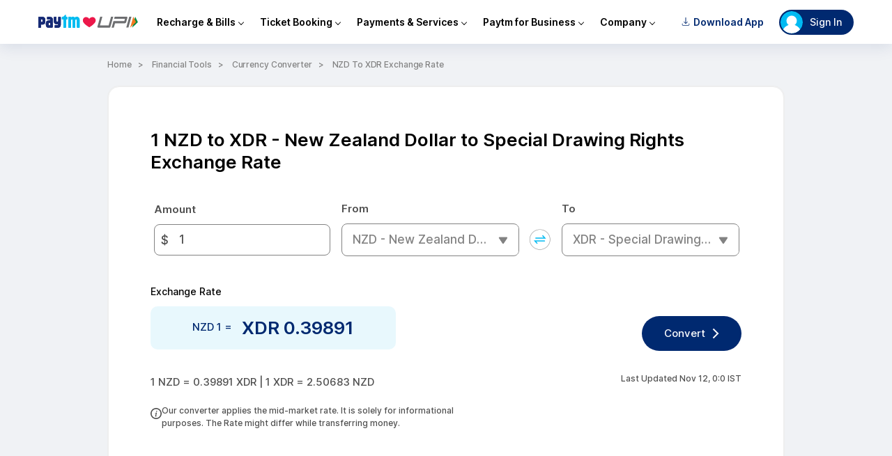

--- FILE ---
content_type: application/javascript; charset=UTF-8
request_url: https://paytm.com/cdn-cgi/challenge-platform/scripts/jsd/main.js
body_size: 4516
content:
window._cf_chl_opt={uTFG0:'g'};~function(j3,D,W,i,T,h,A,V){j3=o,function(v,S,jA,j2,c,F){for(jA={v:316,S:345,c:308,F:342,Y:322,G:355,n:344,d:353,x:336},j2=o,c=v();!![];)try{if(F=parseInt(j2(jA.v))/1+-parseInt(j2(jA.S))/2+-parseInt(j2(jA.c))/3+-parseInt(j2(jA.F))/4*(parseInt(j2(jA.Y))/5)+-parseInt(j2(jA.G))/6+-parseInt(j2(jA.n))/7*(parseInt(j2(jA.d))/8)+parseInt(j2(jA.x))/9,F===S)break;else c.push(c.shift())}catch(Y){c.push(c.shift())}}(j,982891),D=this||self,W=D[j3(302)],i=function(jF,jr,jk,jf,ja,j4,c,F,Y){return jF={v:279,S:363},jr={v:264,S:264,c:264,F:317,Y:264,G:269,n:264,d:288,x:317},jk={v:323},jf={v:286},ja={v:323,S:288,c:291,F:270,Y:347,G:291,n:270,d:347,x:286,B:317,y:286,m:286,s:317,X:264,I:317,R:264,Z:270,C:286,P:286,J:317,Q:317,e:269},j4=j3,c=String[j4(jF.v)],F={'h':function(G,jV){return jV={v:339,S:288},G==null?'':F.g(G,6,function(n,j5){return j5=o,j5(jV.v)[j5(jV.S)](n)})},'g':function(G,x,B,j6,y,s,X,I,R,Z,C,P,J,Q,E,N,j0,j1){if(j6=j4,null==G)return'';for(s={},X={},I='',R=2,Z=3,C=2,P=[],J=0,Q=0,E=0;E<G[j6(ja.v)];E+=1)if(N=G[j6(ja.S)](E),Object[j6(ja.c)][j6(ja.F)][j6(ja.Y)](s,N)||(s[N]=Z++,X[N]=!0),j0=I+N,Object[j6(ja.G)][j6(ja.F)][j6(ja.Y)](s,j0))I=j0;else{if(Object[j6(ja.c)][j6(ja.n)][j6(ja.d)](X,I)){if(256>I[j6(ja.x)](0)){for(y=0;y<C;J<<=1,x-1==Q?(Q=0,P[j6(ja.B)](B(J)),J=0):Q++,y++);for(j1=I[j6(ja.y)](0),y=0;8>y;J=J<<1|1&j1,x-1==Q?(Q=0,P[j6(ja.B)](B(J)),J=0):Q++,j1>>=1,y++);}else{for(j1=1,y=0;y<C;J=j1|J<<1,Q==x-1?(Q=0,P[j6(ja.B)](B(J)),J=0):Q++,j1=0,y++);for(j1=I[j6(ja.m)](0),y=0;16>y;J=j1&1|J<<1.81,Q==x-1?(Q=0,P[j6(ja.s)](B(J)),J=0):Q++,j1>>=1,y++);}R--,R==0&&(R=Math[j6(ja.X)](2,C),C++),delete X[I]}else for(j1=s[I],y=0;y<C;J=J<<1.84|j1&1,Q==x-1?(Q=0,P[j6(ja.I)](B(J)),J=0):Q++,j1>>=1,y++);I=(R--,0==R&&(R=Math[j6(ja.R)](2,C),C++),s[j0]=Z++,String(N))}if(''!==I){if(Object[j6(ja.G)][j6(ja.Z)][j6(ja.d)](X,I)){if(256>I[j6(ja.m)](0)){for(y=0;y<C;J<<=1,Q==x-1?(Q=0,P[j6(ja.I)](B(J)),J=0):Q++,y++);for(j1=I[j6(ja.C)](0),y=0;8>y;J=j1&1.34|J<<1,Q==x-1?(Q=0,P[j6(ja.B)](B(J)),J=0):Q++,j1>>=1,y++);}else{for(j1=1,y=0;y<C;J=J<<1.99|j1,Q==x-1?(Q=0,P[j6(ja.s)](B(J)),J=0):Q++,j1=0,y++);for(j1=I[j6(ja.P)](0),y=0;16>y;J=J<<1|j1&1.65,Q==x-1?(Q=0,P[j6(ja.s)](B(J)),J=0):Q++,j1>>=1,y++);}R--,R==0&&(R=Math[j6(ja.R)](2,C),C++),delete X[I]}else for(j1=s[I],y=0;y<C;J=J<<1|1&j1,Q==x-1?(Q=0,P[j6(ja.J)](B(J)),J=0):Q++,j1>>=1,y++);R--,R==0&&C++}for(j1=2,y=0;y<C;J=J<<1|1.44&j1,Q==x-1?(Q=0,P[j6(ja.I)](B(J)),J=0):Q++,j1>>=1,y++);for(;;)if(J<<=1,x-1==Q){P[j6(ja.Q)](B(J));break}else Q++;return P[j6(ja.e)]('')},'j':function(G,j7){return j7=j4,G==null?'':G==''?null:F.i(G[j7(jk.v)],32768,function(n,j8){return j8=j7,G[j8(jf.v)](n)})},'i':function(G,x,B,j9,y,s,X,I,R,Z,C,P,J,Q,E,N,j1,j0){for(j9=j4,y=[],s=4,X=4,I=3,R=[],P=B(0),J=x,Q=1,Z=0;3>Z;y[Z]=Z,Z+=1);for(E=0,N=Math[j9(jr.v)](2,2),C=1;N!=C;j0=P&J,J>>=1,0==J&&(J=x,P=B(Q++)),E|=(0<j0?1:0)*C,C<<=1);switch(E){case 0:for(E=0,N=Math[j9(jr.S)](2,8),C=1;C!=N;j0=J&P,J>>=1,J==0&&(J=x,P=B(Q++)),E|=C*(0<j0?1:0),C<<=1);j1=c(E);break;case 1:for(E=0,N=Math[j9(jr.c)](2,16),C=1;N!=C;j0=J&P,J>>=1,0==J&&(J=x,P=B(Q++)),E|=C*(0<j0?1:0),C<<=1);j1=c(E);break;case 2:return''}for(Z=y[3]=j1,R[j9(jr.F)](j1);;){if(Q>G)return'';for(E=0,N=Math[j9(jr.v)](2,I),C=1;C!=N;j0=J&P,J>>=1,0==J&&(J=x,P=B(Q++)),E|=C*(0<j0?1:0),C<<=1);switch(j1=E){case 0:for(E=0,N=Math[j9(jr.Y)](2,8),C=1;N!=C;j0=J&P,J>>=1,J==0&&(J=x,P=B(Q++)),E|=(0<j0?1:0)*C,C<<=1);y[X++]=c(E),j1=X-1,s--;break;case 1:for(E=0,N=Math[j9(jr.v)](2,16),C=1;N!=C;j0=P&J,J>>=1,J==0&&(J=x,P=B(Q++)),E|=(0<j0?1:0)*C,C<<=1);y[X++]=c(E),j1=X-1,s--;break;case 2:return R[j9(jr.G)]('')}if(0==s&&(s=Math[j9(jr.n)](2,I),I++),y[j1])j1=y[j1];else if(j1===X)j1=Z+Z[j9(jr.d)](0);else return null;R[j9(jr.x)](j1),y[X++]=Z+j1[j9(jr.d)](0),s--,Z=j1,s==0&&(s=Math[j9(jr.c)](2,I),I++)}}},Y={},Y[j4(jF.S)]=F.h,Y}(),T={},T[j3(319)]='o',T[j3(293)]='s',T[j3(313)]='u',T[j3(289)]='z',T[j3(354)]='n',T[j3(297)]='I',T[j3(267)]='b',h=T,D[j3(330)]=function(S,F,Y,G,jZ,jp,jR,jg,B,y,s,X,I,R){if(jZ={v:373,S:282,c:371,F:373,Y:282,G:273,n:274,d:341,x:341,B:327,y:340,m:323,s:304,X:360},jp={v:300,S:323,c:321},jR={v:291,S:270,c:347,F:317},jg=j3,F===null||void 0===F)return G;for(B=H(F),S[jg(jZ.v)][jg(jZ.S)]&&(B=B[jg(jZ.c)](S[jg(jZ.F)][jg(jZ.Y)](F))),B=S[jg(jZ.G)][jg(jZ.n)]&&S[jg(jZ.d)]?S[jg(jZ.G)][jg(jZ.n)](new S[(jg(jZ.x))](B)):function(Z,jz,C){for(jz=jg,Z[jz(jp.v)](),C=0;C<Z[jz(jp.S)];Z[C]===Z[C+1]?Z[jz(jp.c)](C+1,1):C+=1);return Z}(B),y='nAsAaAb'.split('A'),y=y[jg(jZ.B)][jg(jZ.y)](y),s=0;s<B[jg(jZ.m)];X=B[s],I=U(S,F,X),y(I)?(R='s'===I&&!S[jg(jZ.s)](F[X]),jg(jZ.X)===Y+X?x(Y+X,I):R||x(Y+X,F[X])):x(Y+X,I),s++);return G;function x(Z,C,jK){jK=o,Object[jK(jR.v)][jK(jR.S)][jK(jR.c)](G,C)||(G[C]=[]),G[C][jK(jR.F)](Z)}},A=j3(349)[j3(265)](';'),V=A[j3(327)][j3(340)](A),D[j3(346)]=function(v,S,jC,jO,F,Y,G,n){for(jC={v:369,S:323,c:323,F:290,Y:317,G:301},jO=j3,F=Object[jO(jC.v)](S),Y=0;Y<F[jO(jC.S)];Y++)if(G=F[Y],'f'===G&&(G='N'),v[G]){for(n=0;n<S[F[Y]][jO(jC.c)];-1===v[G][jO(jC.F)](S[F[Y]][n])&&(V(S[F[Y]][n])||v[G][jO(jC.Y)]('o.'+S[F[Y]][n])),n++);}else v[G]=S[F[Y]][jO(jC.G)](function(x){return'o.'+x})},f();function a(jP,jT,c,F,Y,G,n){jT=(jP={v:295,S:338,c:281,F:294,Y:361,G:292,n:309,d:362,x:351,B:335,y:315,m:359},j3);try{return c=W[jT(jP.v)](jT(jP.S)),c[jT(jP.c)]=jT(jP.F),c[jT(jP.Y)]='-1',W[jT(jP.G)][jT(jP.n)](c),F=c[jT(jP.d)],Y={},Y=KZfL4(F,F,'',Y),Y=KZfL4(F,F[jT(jP.x)]||F[jT(jP.B)],'n.',Y),Y=KZfL4(F,c[jT(jP.y)],'d.',Y),W[jT(jP.G)][jT(jP.m)](c),G={},G.r=Y,G.e=null,G}catch(d){return n={},n.r={},n.e=d,n}}function z(v,S,jx,jd,jn,jG,jv,c,F){jx={v:325,S:283,c:287,F:262,Y:260,G:348,n:337,d:356,x:259,B:329,y:333,m:266,s:357,X:277,I:363,R:263},jd={v:268},jn={v:280,S:299,c:278,F:280},jG={v:329},jv=j3,c=D[jv(jx.v)],F=new D[(jv(jx.S))](),F[jv(jx.c)](jv(jx.F),jv(jx.Y)+D[jv(jx.G)][jv(jx.n)]+jv(jx.d)+c.r),c[jv(jx.x)]&&(F[jv(jx.B)]=5e3,F[jv(jx.y)]=function(ju){ju=jv,S(ju(jG.v))}),F[jv(jx.m)]=function(jS){jS=jv,F[jS(jn.v)]>=200&&F[jS(jn.v)]<300?S(jS(jn.S)):S(jS(jn.c)+F[jS(jn.F)])},F[jv(jx.s)]=function(jc){jc=jv,S(jc(jd.v))},F[jv(jx.X)](i[jv(jx.I)](JSON[jv(jx.R)](v)))}function U(v,S,F,jX,jW,Y){jW=(jX={v:284,S:273,c:275,F:273,Y:364},j3);try{return S[F][jW(jX.v)](function(){}),'p'}catch(G){}try{if(null==S[F])return S[F]===void 0?'u':'x'}catch(n){return'i'}return v[jW(jX.S)][jW(jX.c)](S[F])?'a':S[F]===v[jW(jX.F)]?'p5':S[F]===!0?'T':!1===S[F]?'F':(Y=typeof S[F],jW(jX.Y)==Y?M(v,S[F])?'N':'f':h[Y]||'?')}function H(v,jI,ji,S){for(jI={v:371,S:369,c:334},ji=j3,S=[];null!==v;S=S[ji(jI.v)](Object[ji(jI.S)](v)),v=Object[ji(jI.c)](v));return S}function j(jl){return jl='fromCharCode,status,style,getOwnPropertyNames,XMLHttpRequest,catch,/invisible/jsd,charCodeAt,open,charAt,symbol,indexOf,prototype,body,string,display: none,createElement,sid,bigint,random,success,sort,map,document,floor,isNaN,cloudflare-invisible,chlApiSitekey,fvZZm6,5721663WfOics,appendChild,DOMContentLoaded,now,chctx,undefined,Function,contentDocument,594795RPtmKZ,push,XOMn3,object,parent,splice,15fIZSJt,length,toString,__CF$cv$params,postMessage,includes,readyState,timeout,KZfL4,/b/ov1/0.580712646668694:1762929795:Olhi0iJI3wmMnk0g1pa8y4u0qAxIAUVZ6EGtEy4IRx8/,OOUF6,ontimeout,getPrototypeOf,navigator,50683491MGBbRy,uTFG0,iframe,84-VvNd2wTyAqlIDJYEQeZXzCnj1P7L9SmFMgO6HrG$chpitbsBkuU3W5of0xa+RK,bind,Set,157324AKAual,msg,7220353hMyrfv,2618252FdoiQb,nZlNH7,call,_cf_chl_opt,_cf_chl_opt;KNEqH2;URvKb1;fYyPt8;iYSva3;PFUFS5;PVOaD4;cTQlY3;UqXk5;KNBj1;ufnVg7;CGIa2;tyhN0;hqRub8;KZfL4;nZlNH7;Wffcb8;gGaE6,onreadystatechange,clientInformation,error on cf_chl_props,8VODyYZ,number,5265504yDzfrc,/jsd/r/0.580712646668694:1762929795:Olhi0iJI3wmMnk0g1pa8y4u0qAxIAUVZ6EGtEy4IRx8/,onerror,detail,removeChild,d.cookie,tabIndex,contentWindow,OqndRR,function,errorInfoObject,jsd,chlApiRumWidgetAgeMs,loading,keys,addEventListener,concat,QKbrq5,Object,error,chlApiClientVersion,api,/cdn-cgi/challenge-platform/h/,[native code],POST,stringify,pow,split,onload,boolean,xhr-error,join,hasOwnProperty,event,source,Array,from,isArray,chlApiUrl,send,http-code:'.split(','),j=function(){return jl},j()}function o(v,u,S){return S=j(),o=function(c,L,D){return c=c-258,D=S[c],D},o(v,u)}function k(c,F,jb,jH,Y,G,n){if(jb={v:305,S:259,c:299,F:272,Y:296,G:271,n:299,d:320,x:326,B:272,y:296,m:374,s:358,X:320},jH=j3,Y=jH(jb.v),!c[jH(jb.S)])return;F===jH(jb.c)?(G={},G[jH(jb.F)]=Y,G[jH(jb.Y)]=c.r,G[jH(jb.G)]=jH(jb.n),D[jH(jb.d)][jH(jb.x)](G,'*')):(n={},n[jH(jb.B)]=Y,n[jH(jb.y)]=c.r,n[jH(jb.G)]=jH(jb.m),n[jH(jb.s)]=F,D[jH(jb.X)][jH(jb.x)](n,'*'))}function M(v,S,jm,jD){return jm={v:314,S:314,c:291,F:324,Y:347,G:290,n:261},jD=j3,S instanceof v[jD(jm.v)]&&0<v[jD(jm.S)][jD(jm.c)][jD(jm.F)][jD(jm.Y)](S)[jD(jm.G)](jD(jm.n))}function K(v,jw,jj){return jw={v:298},jj=j3,Math[jj(jw.v)]()>v}function f(jN,jE,jQ,jh,v,S,c,F,Y){if(jN={v:325,S:259,c:328,F:368,Y:370,G:370,n:310,d:350},jE={v:328,S:368,c:350},jQ={v:352},jh=j3,v=D[jh(jN.v)],!v)return;if(!g())return;(S=![],c=v[jh(jN.S)]===!![],F=function(jM,G){(jM=jh,!S)&&(S=!![],G=a(),z(G.r,function(n){k(v,n)}),G.e&&O(jM(jQ.v),G.e))},W[jh(jN.c)]!==jh(jN.F))?F():D[jh(jN.Y)]?W[jh(jN.G)](jh(jN.n),F):(Y=W[jh(jN.d)]||function(){},W[jh(jN.d)]=function(jU){jU=jh,Y(),W[jU(jE.v)]!==jU(jE.S)&&(W[jU(jE.c)]=Y,F())})}function g(jY,jo,v,S,c,F){return jY={v:325,S:303,c:311},jo=j3,v=D[jo(jY.v)],S=3600,c=Math[jo(jY.S)](+atob(v.t)),F=Math[jo(jY.S)](Date[jo(jY.c)]()/1e3),F-c>S?![]:!![]}function O(F,Y,jy,jL,G,n,d,x,B,y,m,s){if(jy={v:343,S:374,c:325,F:260,Y:348,G:337,n:331,d:285,x:283,B:287,y:262,m:329,s:333,X:306,I:348,R:332,Z:276,C:348,P:307,J:367,Q:348,e:372,E:258,N:318,b:365,l:312,j0:272,j1:366,jm:277,js:363},jL=j3,!K(.01))return![];n=(G={},G[jL(jy.v)]=F,G[jL(jy.S)]=Y,G);try{d=D[jL(jy.c)],x=jL(jy.F)+D[jL(jy.Y)][jL(jy.G)]+jL(jy.n)+d.r+jL(jy.d),B=new D[(jL(jy.x))](),B[jL(jy.B)](jL(jy.y),x),B[jL(jy.m)]=2500,B[jL(jy.s)]=function(){},y={},y[jL(jy.X)]=D[jL(jy.I)][jL(jy.R)],y[jL(jy.Z)]=D[jL(jy.C)][jL(jy.P)],y[jL(jy.J)]=D[jL(jy.Q)][jL(jy.e)],y[jL(jy.E)]=D[jL(jy.C)][jL(jy.N)],m=y,s={},s[jL(jy.b)]=n,s[jL(jy.l)]=m,s[jL(jy.j0)]=jL(jy.j1),B[jL(jy.jm)](i[jL(jy.js)](s))}catch(X){}}}()